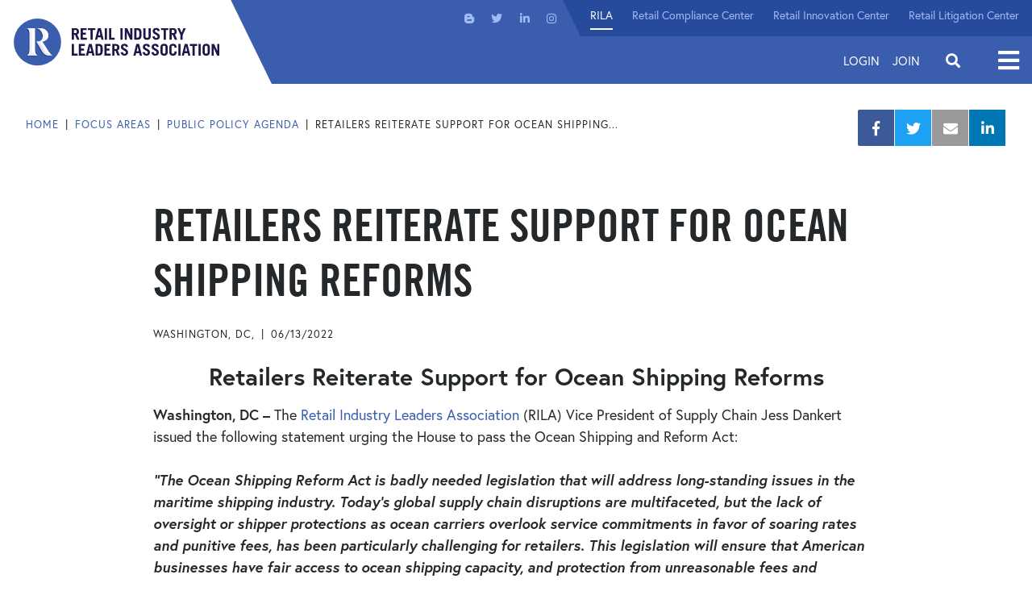

--- FILE ---
content_type: text/html; charset=utf-8
request_url: https://www.rila.org/focus-areas/public-policy/support-for-ocean-shipping-reforms
body_size: 9630
content:
<!DOCTYPE html>


<html lang="en" class="">
<head id="head">
<meta charset="utf-8">
<meta http-equiv="X-UA-Compatible" content="IE=edge">
<meta name="viewport" content="width=device-width,initial-scale=1.0">
<link rel="preload" href="https://use.typekit.net/af/4eabcf/00000000000000003b9b12fd/27/l?primer=7cdcb44be4a7db8877ffa5c0007b8dd865b3bbc383831fe2ea177f62257a9191&fvd=n4&v=3" as="font" type="font/woff2">
<link href="/styles/main.css?v=8" rel="preload" as="style">
<script src="https://ajax.googleapis.com/ajax/libs/jquery/3.2.1/jquery.min.js"></script>
<script src="https://cdnjs.cloudflare.com/ajax/libs/popper.js/1.9.9/umd/popper.min.js" defer></script>
<script src="/js/frontEnd.js?v=8" defer></script>

    <link rel="apple-touch-icon" sizes="180x180" href="/img/icons/apple-touch-icon.png">
    <link rel="icon" type="image/png" sizes="32x32" href="/img/icons/rila-favicon-32x32.png">
    <link rel="icon" type="image/png" sizes="16x16" href="/img/icons/rila-favicon-16x16.png">
    <link rel="mask-icon" href="/img/icons/safari-pinned-tab.svg" color="#5bbad5">
    <link rel="shortcut icon" href="/rila-favicon.ico" type=“image/x-icon” />
    <meta name="msapplication-TileColor" content="#da532c">
    <meta name="msapplication-config" content="/img/icons/browserconfig.xml">
    <meta name="theme-color" content="#ffffff">

    <!-- Google Tag Manager -->
    <script>
        (function (w, d, s, l, i) {
            w[l] = w[l] || []; w[l].push({
                'gtm.start':
                    new Date().getTime(), event: 'gtm.js'
            }); var f = d.getElementsByTagName(s)[0],
                j = d.createElement(s), dl = l != 'dataLayer' ? '&l=' + l : ''; j.async = true; j.src =
                    'https://www.googletagmanager.com/gtm.js?id=' + i + dl; f.parentNode.insertBefore(j, f);
        })(window, document, 'script', 'dataLayer', 'GTM-NMFFRHF');</script>
    <!-- End Google Tag Manager -->




<title>Retailers Reiterate Support for Ocean Shipping Reforms</title>
<meta name="Description" content="Vice President of Supply Chain Jess Dankert issued the following statement urging the House to pass the Ocean Shipping and Reform Act">
<meta name="url" content="https://www.rila.org/focus-areas/public-policy/support-for-ocean-shipping-reforms">
<link rel="canonical" href="https://www.rila.org/focus-areas/public-policy/support-for-ocean-shipping-reforms">



<meta property="og:title" content="Retailers Reiterate Support for Ocean Shipping Reforms">
<meta property="og:description" content="Vice President of Supply Chain Jess Dankert issued the following statement urging the House to pass the Ocean Shipping and Reform Act">
<meta property="og:image" content="https://www.rila.org/focus-areas/public-policy/%22%22">
<meta property="og:url" content="https://www.rila.org/focus-areas/public-policy/support-for-ocean-shipping-reforms">



<meta property="twitter:title" content="Retailers Reiterate Support for Ocean Shipping Reforms">
<meta property="twitter:description" content="Vice President of Supply Chain Jess Dankert issued the following statement urging the House to pass the Ocean Shipping and Reform Act">
<meta property="twitter:image" content="https://www.rila.org/focus-areas/public-policy/%22%22">






<style>      
	@import url("//hello.myfonts.net/count/3843dd");
	@import url("https://p.typekit.net/p.css?s=1&k=otq4uua&ht=tk&f=15528.15530.17252.17253&a=8046837&app=typekit&e=css");
	
	@font-face {
		font-family: 'TradeGothicLT-BoldCondTwenty';
		src: url('/fonts/typekit/3843DD_0_0.woff') format('woff');
		font-display: swap;
	}
	
	@font-face {
		font-family: 'Font Awesome 5 Brands';
		font-style: normal;
		font-weight: normal;
		src: url('/fonts/fa-brands-400.woff') format('woff'),
		url('/fonts/fa-brands-400.svg#fontawesome') format('svg');
		font-display: swap;
	}
	
	@font-face {
		font-family: 'Font Awesome 5 Free';
		font-style: normal;
		font-weight: 400;
		src: url('/fonts/fa-regular-400.woff') format('woff'),
		url('/fonts/fa-regular-400.svg#fontawesome') format('svg');
		font-display: swap;
	}
	
	@font-face {
		font-family: 'Font Awesome 5 Free';
		font-style: normal;
		font-weight: 900;
		src: url('/fonts/fa-solid-900.woff') format('woff'),
		url('/fonts/fa-solid-900.svg#fontawesome') format('svg');
		font-display: swap;
	}

    @font-face {
        font-family: "europa";
        src: url("https://use.typekit.net/af/f3ba4f/00000000000000003b9b12fa/27/l?primer=7cdcb44be4a7db8877ffa5c0007b8dd865b3bbc383831fe2ea177f62257a9191&fvd=n7&v=3") format("woff2"), url("https://use.typekit.net/af/f3ba4f/00000000000000003b9b12fa/27/d?primer=7cdcb44be4a7db8877ffa5c0007b8dd865b3bbc383831fe2ea177f62257a9191&fvd=n7&v=3") format("woff"), url("https://use.typekit.net/af/f3ba4f/00000000000000003b9b12fa/27/a?primer=7cdcb44be4a7db8877ffa5c0007b8dd865b3bbc383831fe2ea177f62257a9191&fvd=n7&v=3") format("opentype");
        font-display: swap;
        font-style: normal;
        font-weight: 700;
        font-stretch: normal;
    }
	
	@font-face {
		font-family:"europa";
		src:url("https://use.typekit.net/af/4eabcf/00000000000000003b9b12fd/27/l?primer=7cdcb44be4a7db8877ffa5c0007b8dd865b3bbc383831fe2ea177f62257a9191&fvd=n4&v=3") format("woff2"),url("https://use.typekit.net/af/4eabcf/00000000000000003b9b12fd/27/d?primer=7cdcb44be4a7db8877ffa5c0007b8dd865b3bbc383831fe2ea177f62257a9191&fvd=n4&v=3") format("woff"),url("https://use.typekit.net/af/4eabcf/00000000000000003b9b12fd/27/a?primer=7cdcb44be4a7db8877ffa5c0007b8dd865b3bbc383831fe2ea177f62257a9191&fvd=n4&v=3") format("opentype");
		font-display:swap;font-style:normal;font-weight:400;font-stretch:normal;
	}
	
	@font-face {
		font-family:"europa";
		src:url("https://use.typekit.net/af/e32ad9/00000000000000003b9b12fb/27/l?primer=7cdcb44be4a7db8877ffa5c0007b8dd865b3bbc383831fe2ea177f62257a9191&fvd=i4&v=3") format("woff2"),url("https://use.typekit.net/af/e32ad9/00000000000000003b9b12fb/27/d?primer=7cdcb44be4a7db8877ffa5c0007b8dd865b3bbc383831fe2ea177f62257a9191&fvd=i4&v=3") format("woff"),url("https://use.typekit.net/af/e32ad9/00000000000000003b9b12fb/27/a?primer=7cdcb44be4a7db8877ffa5c0007b8dd865b3bbc383831fe2ea177f62257a9191&fvd=i4&v=3") format("opentype");
		font-display:swap;font-style:italic;font-weight:400;font-stretch:normal;
	}
	
	@font-face {
		font-family:"europa";
		src:url("https://use.typekit.net/af/a6fa4a/00000000000000003b9b12fc/27/l?primer=7cdcb44be4a7db8877ffa5c0007b8dd865b3bbc383831fe2ea177f62257a9191&fvd=i7&v=3") format("woff2"),url("https://use.typekit.net/af/a6fa4a/00000000000000003b9b12fc/27/d?primer=7cdcb44be4a7db8877ffa5c0007b8dd865b3bbc383831fe2ea177f62257a9191&fvd=i7&v=3") format("woff"),url("https://use.typekit.net/af/a6fa4a/00000000000000003b9b12fc/27/a?primer=7cdcb44be4a7db8877ffa5c0007b8dd865b3bbc383831fe2ea177f62257a9191&fvd=i7&v=3") format("opentype");
		font-display:swap;font-style:italic;font-weight:700;font-stretch:normal;
	}
	
	.fab { &:before { font-family: 'Font Awesome 5 Brands'; } }
	.fa, .fas { &:before { font-family: 'Font Awesome 5 Free'; font-weight: 900; } }
	.tk-europa { font-family: "europa",sans-serif; }
</style>

<link href="/styles/main.css?v=8" rel="stylesheet">


		<link href="/img/content-images/logo-main.svg" rel="preload" as="image">


    
    
</head>


    <link href="/Kentico/Content/Widgets/RichText/froala_style.css" rel="stylesheet"/>
<link href="/Content/FormSections/TwoColumnSection.css" rel="stylesheet"/>




<body class="">
        <!-- Google Tag Manager (noscript) -->
    <noscript>
        <iframe src="https://www.googletagmanager.com/ns.html?id=GTM-NMFFRHF" height="0" width="0" style="display:none;visibility:hidden"></iframe>
    </noscript>
    <!-- End Google Tag Manager (noscript) -->

    <div class="pageWrap">
        <header class="headerMain">
            <div class="headerMain-inner">
                <a class="headerMain-logo" href="/">
                    <img class="headerMain-logoImg" src="/img/content-images/logo-main.svg" alt="Retail Industry Leaders Association" width="257" height="61" />
                </a>
                <div class="headerMain-content">
                    <div class="headerMain-contentInner">
                        <div class="headerMain-utility">
                            <nav class="headerMain-social">

        <a class="headerMain-socialLink fab fa-blogger-b" href="/blog"  target=&quot;_blank&quot; >
            <span class="sr-only">Visit us on Blogger</span>
        </a>
        <a class="headerMain-socialLink fab fa-twitter" href="https://twitter.com/RILAtweets" >
            <span class="sr-only">Visit us on Twitter</span>
        </a>
        <a class="headerMain-socialLink fab fa-linkedin-in" href="https://www.linkedin.com/company/retail-industry-leaders-association-rila-" >
            <span class="sr-only">Visit us on LinkedIn</span>
        </a>
        <a class="headerMain-socialLink fab fa-instagram" href="https://www.instagram.com/rila_org/" >
            <span class="sr-only">Visit us on Instagram</span>
        </a>

</nav>
                            <nav class="headerMain-utilNav">
            <a class="headerMain-utilLink is-selected" href="/" >
                RILA
            </a>
            <a class="headerMain-utilLink " href="/retail-compliance-center" >
                Retail Compliance Center
            </a>
            <a class="headerMain-utilLink " href="/retail-innovation-center" >
                Retail Innovation Center
            </a>
            <a class="headerMain-utilLink " href="/retail-litigation-center" >
                Retail Litigation Center
            </a>

</nav>
                        </div>
                        <div class="headerMain-main">
                            
<div class="headerMain-login">
        <a class="headerMain-loginLink" href="/account/login?ReturnUrl=%2Ffocus-areas%2Fpublic-policy%2Fsupport-for-ocean-shipping-reforms">Login</a>
        <a class="headerMain-loginLink" href="/join">Join</a>
</div>

                            <div class="headerMain-search">
                                <div class="headerMain-searchControls">
                                    <input id="js-search-form-text" class="headerMain-searchInput" type="text" placeholder="Enter Keyword" maxlength="64">
                                    <a id="js-search-form-submit" class="headerMain-searchSubmit" href="#"></a>
                                </div>
                                <span class="headerMain-searchToggle"></span>
                            </div>
                            <div class="headerMain-navMainToggle">
                                <span class="headerMain-navMainToggleText">Open</span>
                            </div>
                        </div>
                    </div>
                </div>
            </div>
            <nav class="headerMain-navMain">
    <div class="headerMain-navMainInner">
        <div class="headerMain-navMainHeader">
            <a class="headerMain-navMainLogo" href=""><img class="headerMain-navMainLogoImg" src="/img/content-images/logo-white.svg" loading="lazy"></a>
            <div class="headerMain-navmainClose"><span class="headerMain-navMainToggleText"> Close</span></div>
        </div>
        <div class="headerMain-navMainContent">
            <ul class="headerMain-navMainList">

                    <li class="headerMain-navMainItem">
                        <a class="headerMain-navMainLink" href="/focus-areas" >
                            Our Focus
                        </a>

                            <div class="headerMain-navMainSub">
                                    <a class="headerMain-navMainSubLink" href="/focus-areas/asset-protection" >
                                        Asset Protection
                                    </a>
                                    <a class="headerMain-navMainSubLink" href="/focus-areas/finance" >
                                        Finance
                                    </a>
                                    <a class="headerMain-navMainSubLink" href="/focus-areas/human-resources" >
                                        Workforce
                                    </a>
                                    <a class="headerMain-navMainSubLink" href="/focus-areas/legal-affairs-compliance" >
                                        Legal Affairs &amp; Compliance
                                    </a>
                                    <a class="headerMain-navMainSubLink" href="/focus-areas/supply-chain" >
                                        Supply Chain
                                    </a>
                                    <a class="headerMain-navMainSubLink" href="/focus-areas/sustainability-environment" >
                                        Sustainability / Environment 
                                    </a>
                                    <a class="headerMain-navMainSubLink" href="/focus-areas/technology-and-innovation" >
                                        Technology &amp; Innovation
                                    </a>
                            </div>
                    </li>
                    <li class="headerMain-navMainItem">
                        <a class="headerMain-navMainLink" href="/insights" >
                            Retail Insights
                        </a>

                            <div class="headerMain-navMainSub">
                                    <a class="headerMain-navMainSubLink" href="/blog" >
                                        Blog
                                    </a>
                                    <a class="headerMain-navMainSubLink" href="/press-room" >
                                        Press Room
                                    </a>
                            </div>
                    </li>
                    <li class="headerMain-navMainItem">
                        <a class="headerMain-navMainLink" href="/focus-areas/public-policy" >
                            Public Policy
                        </a>

                            <div class="headerMain-navMainSub">
                                    <a class="headerMain-navMainSubLink" href="/focus-areas/public-policy/message-from-president" >
                                        Message from President
                                    </a>
                                    <a class="headerMain-navMainSubLink" href="/retail-works-for-all-of-us" >
                                        Public Policy Agenda
                                    </a>
                                    <a class="headerMain-navMainSubLink" href="https://www.rila.org/regulatory-comment-letters" >
                                        Regulatory Comments
                                    </a>
                            </div>
                    </li>
                    <li class="headerMain-navMainItem">
                        <a class="headerMain-navMainLink" href="/events" >
                            Events
                        </a>

                            <div class="headerMain-navMainSub">
                                    <a class="headerMain-navMainSubLink" href="/conferences/retail-ceo-forum" >
                                        Retail CEO Forum
                                    </a>
                                    <a class="headerMain-navMainSubLink" href="/conferences/retail-supply-chain-conference" >
                                        LINK: Retail Supply Chain Conference
                                    </a>
                                    <a class="headerMain-navMainSubLink" href="/conferences/retail-asset-protection-conference" >
                                        Retail Asset Protection Conference
                                    </a>
                                    <a class="headerMain-navMainSubLink" href="/conferences/retail-law-conference" >
                                        Retail Law Conference
                                    </a>
                            </div>
                    </li>
                    <li class="headerMain-navMainItem">
                        <a class="headerMain-navMainLink" href="/get-involved" >
                            Get Involved
                        </a>

                            <div class="headerMain-navMainSub">
                                    <a class="headerMain-navMainSubLink" href="/join" >
                                        Retailers
                                    </a>
                                    <a class="headerMain-navMainSubLink" href="/get-involved/consumer-product-manufacturers" >
                                        Consumer Product Manufacturers 
                                    </a>
                                    <a class="headerMain-navMainSubLink" href="/get-involved/vendors-and-solution-providers" >
                                        Vendor &amp; Solution Providers
                                    </a>
                                    <a class="headerMain-navMainSubLink" href="/committees" >
                                        Councils &amp; Committees
                                    </a>
                            </div>
                    </li>
                    <li class="headerMain-navMainItem">
                        <a class="headerMain-navMainLink" href="/about-rila" >
                            About Rila
                        </a>

                            <div class="headerMain-navMainSub">
                                    <a class="headerMain-navMainSubLink" href="/about-rila/board-of-directors" >
                                        Board of Directors
                                    </a>
                                    <a class="headerMain-navMainSubLink" href="/about-rila/staff" >
                                        RILA Staff
                                    </a>
                                    <a class="headerMain-navMainSubLink" href="/about-rila/our-membership" >
                                        Our Members
                                    </a>
                                    <a class="headerMain-navMainSubLink" href="/about-rila/careers-at-rila" >
                                        Careers at RILA
                                    </a>
                                    <a class="headerMain-navMainSubLink" href="/about-rila/contact-us" >
                                        Contact us
                                    </a>
                            </div>
                    </li>
                    <li class="headerMain-navMainItem">
                        <a class="headerMain-navMainLink" href="/retail-compliance-center" >
                            Retail Compliance Center
                        </a>

                            <div class="headerMain-navMainSub">
                                    <a class="headerMain-navMainSubLink" href="https://www.rila.org/retail-compliance-center/about-the-retail-compliance-center" >
                                        About
                                    </a>
                                    <a class="headerMain-navMainSubLink" href="https://www.rila.org/retail-compliance-center/regulations" >
                                        Regulatory Resources
                                    </a>
                                    <a class="headerMain-navMainSubLink" href="/retail-compliance-center/build-your-skills-and-knowledge" >
                                        Webinars
                                    </a>
                            </div>
                    </li>
                    <li class="headerMain-navMainItem">
                        <a class="headerMain-navMainLink" href="/retail-litigation-center" >
                            Retail Litigation Center
                        </a>

                            <div class="headerMain-navMainSub">
                                    <a class="headerMain-navMainSubLink" href="/retail-litigation-center/appellate-division" >
                                        Appellate Division
                                    </a>
                                    <a class="headerMain-navMainSubLink" href="/retail-litigation-center/defense-division" >
                                        Defense Division
                                    </a>
                                    <a class="headerMain-navMainSubLink" href="/retail-litigation-center/board-of-directors" >
                                        Board of Directors
                                    </a>
                                    <a class="headerMain-navMainSubLink" href="/retail-litigation-center/membership" >
                                        Get Involved
                                    </a>
                            </div>
                    </li>

            </ul>
        </div>
    </div>
</nav>
            <div class="headerMain-navMainOverlay"></div>
        </header>
        <main class="contentMain">
            

<section class="section section--paddedX">
    <div class="section-inner">
        <div class="pageMeta">

            <ul class="breadCrumb">
        <li class="breadCrumb-item">
            <a class="breadCrumb-link" href="/">
                Home
            </a>
        </li>
        <li class="breadCrumb-item">
            <a class="breadCrumb-link" href="/focus-areas">
                Focus Areas
            </a>
        </li>
        <li class="breadCrumb-item">
            <a class="breadCrumb-link" href="/focus-areas/public-policy">
                Public Policy Agenda
            </a>
        </li>
    <li class="breadCrumb-item">Retailers Reiterate Support for Ocean Shipping...</li>
            </ul>

            <ul class="socialBar">

                <li class="socialBar-item">
                    <a class="socialBar-link fa-facebook-f fab" href="https://www.facebook.com/sharer/sharer.php?u=https://www.rila.org/focus-areas/public-policy/support-for-ocean-shipping-reforms">
                        <span class="socialBar-text">Facebook</span>
                    </a>
                </li>

                <li class="socialBar-item">
                    <a class="socialBar-link fa-twitter fab" href="https://twitter.com/intent/tweet?url=https://www.rila.org/focus-areas/public-policy/support-for-ocean-shipping-reforms&amp;text=Retailers Reiterate Support for Ocean Shipping Reforms">
                        <span class="socialBar-text">Twitter</span>
                    </a>
                </li>

                <li class="socialBar-item">
                    <a class="socialBar-link fa-envelope fas" href="mailto:?to=&amp;body=https://www.rila.org/focus-areas/public-policy/support-for-ocean-shipping-reforms&amp;subject=Retailers Reiterate Support for Ocean Shipping Reforms">
                        <span class="socialBar-text">Mail</span>
                    </a>
                </li>

                <li class="socialBar-item">
                    <a class="socialBar-link fa-linkedin-in fab" href="http://www.linkedin.com/shareArticle?mini=true&amp;url=https://www.rila.org/focus-areas/public-policy/support-for-ocean-shipping-reforms&amp;title=Retailers Reiterate Support for Ocean Shipping Reforms">
                        <span class="socialBar-text">LinkedIn</span>
                    </a>
                </li>

            </ul>
        </div>
    </div>
</section>

<section class="section section--padded">
    <div class="section-inner">
        <div class="g">
            <div class="g-md-8 g-xl-9">
                <article class="article article-pressRelease">

                    



                    <header class="article-header">
                            <h1 class="article-title">Retailers Reiterate Support for Ocean Shipping Reforms</h1>
                        
                        <ul class="infoList infoList--horizontal article-infoList">
                            


    <li class="infoList-item">Washington, DC, </li>

    <li class="infoList-item">06/13/2022</li>

                        </ul>
                    </header>

                    


<h3 align="center"><strong>Retailers Reiterate Support for Ocean Shipping Reforms</strong></h3>

<p><strong>Washington, DC &ndash;&nbsp;</strong>The&nbsp;<a contenteditable="false" href="https://www.rila.org/" title="https://www.rila.org/">Retail Industry Leaders Association</a>&nbsp;(RILA) Vice President of Supply Chain Jess Dankert issued the following statement urging the House to pass the Ocean Shipping and Reform Act:<br />
<br />
<em><b>&ldquo;The Ocean Shipping Reform Act is badly needed legislation that will address long-standing issues in the maritime shipping industry. Today&rsquo;s global supply chain disruptions are multifaceted, but the lack of oversight or shipper protections as ocean carriers overlook service commitments in favor of soaring rates and punitive fees, has been particularly challenging for retailers. This legislation will ensure that American businesses have fair access to ocean shipping capacity, and protection from unreasonable fees and retaliatory measures.</b></em><br />
<br />
<em><b>&ldquo;This legislation will also bolster the Federal Maritime Commission&rsquo;s work providing oversight of ocean carriers and carrier alliances&mdash;sending the message that fair and open supply chains are essential to the American economy. This is an important component to untangle supply chain congestion and remove barriers to the movement of goods.</b></em><br />
<br />
<em><b>&ldquo;Retailers have been vocal advocates for these necessary reforms. We support the House passage of OSRA and are eager to see President Biden sign it into law.&rdquo;</b></em></p>

<p style="text-align: center;"><em>###</em></p>

<p><em>RILA is the US trade association for leading retailers. We convene decision-makers, advocate for the industry, and&nbsp;</em><em>promote operational excellence&nbsp;and innovation.&nbsp;Our aim is to elevate a dynamic industry by transforming the environment in which retailers operate.<br />
<br />
RILA members include more than 200 retailers, product manufacturers, and service suppliers, which together account for more than $1.5 trillion in annual sales, millions of American jobs, and more than 100,000 stores, manufacturing facilities, and distribution centers domestically and abroad.</em></p>



                    
                </article>
            </div>
        </div>
    </div>
</section>



<section class="section section--padded h-fillSand">
    <div class="section-inner">
        


<section class="section section--padded">
    <div class="section-inner">
        <header class="headerUtil headerUtil--pattern headerUtil--center">
            <div class="headerUtil-content">
                <h2 class="headerUtil-heading">Latest Supply Chain Press Releases </h2>
            </div>
        </header>
        <div class="cards">



            

    <div class="cards-grid cards-grid--masonry">
                <a class="cards-item " href="/focus-areas/public-policy/rila-board-of-directors-welcomes-five-new-members">
                    <div class="cards-media">
                        <img class="cards-img" src="/getattachment/7c917eb0-fdd2-4450-90e8-e70daa898994/RILA-logo-700x394.jpg?lang=en-US&amp;ext=.jpg" loading="lazy">
                    </div>
                    <div class="cards-copy">
                        <div class="tag cards-tag">Press Release</div>
                        <h3 class="cards-heading">RILA Board of Directors Welcomes Five New Members and Names Phil Daniele as Board Chair</h3>
                        <ul class="infoList infoList--horizontal cards-infoList">
                            

        <li class="infoList-item">By [Brian Dodge]</li>

    <li class="infoList-item">01/26/2026</li>

                        </ul>
                    </div>
                </a>
                <a class="cards-item cards-item--noImg" href="/focus-areas/legal-affairs-compliance/retail-litigation-center-adds-three-board-of-direc">
                    <div class="cards-copy">
                        <div class="tag cards-tag">Press Release</div>
                        <h3 class="cards-heading">Retail Litigation Center Adds 3 GCs to Board of Directors</h3>
                        <ul class="infoList infoList--horizontal cards-infoList">
                            

        <li class="infoList-item">By [Monica Welt]</li>

    <li class="infoList-item">01/05/2026</li>

                        </ul>
                    </div>
                </a>
                <a class="cards-item " href="/focus-areas/asset-protection/rila-communities-foundation-announces-board-of-dir">
                    <div class="cards-media">
                        <img class="cards-img" src="/getattachment/904974a8-01ad-47b3-aa06-1a528bb5c4e1/rcf-700.jpg?lang=en-US&amp;ext=.jpg" loading="lazy">
                    </div>
                    <div class="cards-copy">
                        <div class="tag cards-tag">Press Release</div>
                        <h3 class="cards-heading">RILA Communities Foundation Announces Board of Directors</h3>
                        <ul class="infoList infoList--horizontal cards-infoList">
                            



    <li class="infoList-item">11/10/2025</li>

                        </ul>
                    </div>
                </a>
    </div>


            <footer class="footerUtil">

                    <a class="btn footerUtil-btn" href="/insights" >
                        View Insights
                    </a>

                    <a class="btn footerUtil-btn" href="/press-room" >
                        Press Room
                    </a>
            </footer>

        </div>
    </div>
</section>
    </div>
</section>

        </main>
        

<section class="subscribeBar" id="82979fa5-988e-46be-af08-ba3ae994f6ae">
    <div class="subscribeBar-inner">
        <h2 class="subscribeBar-heading">Stay in the know</h2>
        <p class="subscribeBar-blurb">Subscribe to our newsletter</p>
<form action="/emailsubscription/subscribe" data-ajax="true" data-ajax-mode="replace-with" data-ajax-update="#82979fa5-988e-46be-af08-ba3ae994f6ae" id="form0" method="post">            <input type="hidden" name="code" value="default" />
            <div class="subscribeBar-controls" formValidate>
                <div class="formBlock subscribeBar-formBlock">
                    <label class="subscribeBar-label" for="subscribe">Email address</label>
                    <input class="formInput subscribeBar-formInput" type="email" placeholder="Enter email address" id="subscribe" name="email" required>
                </div>
                <input class="btn btn--secondary formValidate-submit" type="submit" value="subscribe">
            </div>
</form>    </div>
</section>

<footer class="footerMain">
    <div class="footerMain-inner">
        <nav class="footerMain-nav">
                <a class="footerMain-navLink" href="/focus-areas" >
                    Our Focus
                </a>
                <a class="footerMain-navLink" href="/focus-areas/public-policy" >
                    Policy &amp; Advocacy
                </a>
                <a class="footerMain-navLink" href="/insights" >
                    Insights
                </a>
        </nav>
        <nav class="footerMain-nav">
                <a class="footerMain-navLink" href="/events" >
                    Events
                </a>
                <a class="footerMain-navLink" href="/get-involved" >
                    Get Involved
                </a>
                <a class="footerMain-navLink" href="/about-rila" >
                    About Rila
                </a>
                <a class="footerMain-navLink" href="/about-rila/contact-us" >
                    Contact Us
                </a>
        </nav>
        <div class="footerMain-location" itemscope="" itemtype="http://schema.org/LocalBusiness">
            <a class="footerMain-logo" href="">
                <img class="footerMain-logoImg" src="/img/content-images/logo-footer.svg" alt="" loading="lazy">
            </a>
            <span itemprop="name">Retail Industry Leaders Association</span>
            <span itemprop="address" itemscope="" itemtype="http://schema.org/PostalAddress">
                <span itemprop="streetAddress">99 M Street SE, Suite 700</span>
                <span itemprop="addressLocality">Washington, </span>
                <span itemprop="addressRegion">DC</span>
                <span itemprop="postalCode">20003</span>
            </span>
            <span itemprop="telephone">(202) 869-0200</span>
        </div>
        <nav class="footerMain-social">
                <a class="footerMain-socialLink fab fa-blogger-b" href="/blog"  target=&quot;_blank&quot; ><span class="sr-only">Visit us on Blogger</span></a>
                <a class="footerMain-socialLink fab fa-twitter" href="https://twitter.com/RILAtweets" ><span class="sr-only">Visit us on Twitter</span></a>
                <a class="footerMain-socialLink fab fa-linkedin-in" href="https://www.linkedin.com/company/retail-industry-leaders-association-rila-" ><span class="sr-only">Visit us on LinkedIn</span></a>
                <a class="footerMain-socialLink fab fa-instagram" href="https://www.instagram.com/rila_org/" ><span class="sr-only">Visit us on Instagram</span></a>
        </nav>
        <div class="footerMain-collateral">
            <ul class="footerMain-collateralList">
                    <li class="footerMain-collateralItem">
                        <a href="/about-rila/privacy-policy" >
                            Privacy Policy
                        </a>
                    </li>
                    <li class="footerMain-collateralItem">
                        <a href="/about-rila/terms-of-use" >
                            Terms of Use
                        </a>
                    </li>
                    <li class="footerMain-collateralItem">
                        <a href="/about-rila/dmca-policy" >
                            DMCA Policy
                        </a>
                    </li>
                    <li class="footerMain-collateralItem">
                        <a href="/articles/antitrust-statement" >
                            Antitrust Statement
                        </a>
                    </li>
                <li class="footerMain-collateralItem">
                    &copy; Copyright 2026 Retail Industry Leaders Association. All rights reserved.
                </li>
            </ul>
        </div>
    </div>
</footer>
    </div>

    
    <script src="/Kentico/Content/FormComponents/FileUploader/file-uploader.js"></script>
<script src="/Kentico/Content/FormComponents/USPhone/inputmask.js"></script>
<script src="/Kentico/Scripts/forms/updatableFormHelper.js"></script>



<div class="popups">
	<div id="popup_external">
		<div class="popup-copy">
			<p>The Retail Compliance Center provides this external link for informational purposes and cannot vouch for the accuracy or completeness of the information.</p>
		</div>
		<div class="popup-buttons"><a class="popup-btn btn js-externalLink" href="">Continue</a><a class="popup-btn btn btn--secondary js-closePopup" href="">Cancel</a></div>
	</div>

	<div id="popup_footerlink" style="margin:0;background-color:#201547;padding:30px">
		<div class="popup-copy">
			<p style="color:#fff" id="js-footerlink-text">

			</p>
		</div>
	</div>
</div>

<script src="/Kentico.Resource/Activities/KenticoActivityLogger/Logger.js"></script>

<script src='/Scripts/backend.js?' defer></script>

<script src='/Scripts/jquery.unobtrusive-ajax.js' defer></script>

<script src='/Scripts/backend.js?' defer></script>



<script>
    !function (f, e, a, t, h, r) {
        if (!f[h]) {
            r = f[h] = function () {
                r.invoke ?
                    r.invoke.apply(r, arguments) : r.queue.push(arguments)
            },
                r.queue = [], r.loaded = 1 * new Date, r.version = "1.0.0",
                f.FeathrBoomerang = r; var g = e.createElement(a),
                    h = e.getElementsByTagName("head")[0] || e.getElementsByTagName("script")[0].parentNode;
            g.async = !0, g.src = t, h.appendChild(g)
        }
    }(window, document, "script", "https://cdn.feathr.co/js/boomerang.min.js", "feathr");

    feathr("fly", "5b69d19aef7cae4666a4121a");
    feathr("sprinkle", "page_view");
</script>


<script type="text/javascript">
    _linkedin_partner_id = "1223458";
    window._linkedin_data_partner_ids = window._linkedin_data_partner_ids || [];
    window._linkedin_data_partner_ids.push(_linkedin_partner_id);
</script>

<script type="text/javascript">
    (function () { var s = document.getElementsByTagName("script")[0]; var b = document.createElement("script"); b.type = "text/javascript"; b.async = true; b.src = "https://snap.licdn.com/li.lms-analytics/insight.min.js"; s.parentNode.insertBefore(b, s); }
    )();
</script>

<noscript>
    <img height="1" width="1" style="display:none;" alt="" src="https://px.ads.linkedin.com/collect/?pid=1223458&fmt=gif" loading="lazy" />
</noscript>

</body>
</html>

--- FILE ---
content_type: text/javascript
request_url: https://polo.feathr.co/v1/analytics/match/script.js?a_id=5b69d19aef7cae4666a4121a&pk=feathr
body_size: -594
content:
(function (w) {
    
        
    if (typeof w.feathr === 'function') {
        w.feathr('integrate', 'ttd', '697c6b92b861d90002697f20');
    }
        
        
    if (typeof w.feathr === 'function') {
        w.feathr('match', '697c6b92b861d90002697f20');
    }
        
    
}(window));

--- FILE ---
content_type: image/svg+xml
request_url: https://www.rila.org/img/content-images/logo-white.svg
body_size: 5194
content:
<svg id="Layer_1" data-name="Layer 1" xmlns="http://www.w3.org/2000/svg" viewBox="0 0 282.47 67.51"><defs><style>.cls-1{fill:#fff;}</style></defs><title>RILA_Primary_RGB_White</title><path class="cls-1" d="M56.27,10.92a32.3,32.3,0,1,0,9.46,22.84A32.15,32.15,0,0,0,56.27,10.92ZM33.1,52.3H18.91v-.11c2.47-1.13,3.47-3.6,3.47-6.45V21.22c0-2.85-1-5.32-3.47-6.45v-.11H29.69V45.74c0,2.85.94,5.32,3.41,6.45Zm20,0H49a10.36,10.36,0,0,1-9-5.19l-8-13.84v-.11h1.23c4.09,0,7.15-2.31,7.15-7.8,0-4.78-3.92-9.62-7.53-10.59v-.11h3.45C41.84,14.66,48,17.94,48,24.77c0,4.14-2.85,7.31-8.23,8.5L46.52,44c2.85,4.52,4.78,7.2,6.61,8.17Z"/><path class="cls-1" d="M87.43,30.52l-2.64-6.46H83.34v6.46h-3V14.64h4.4c3.65,0,5.39,1.76,5.39,4.75,0,2-.71,3.41-2.4,4.05l3,7.08Zm-4.09-9H84.9a1.93,1.93,0,0,0,2.16-2.2,1.93,1.93,0,0,0-2.16-2.2H83.34Z"/><path class="cls-1" d="M92.32,30.52V14.64h8.31v2.68H95.35V21h4v2.68h-4v4.18h5.5v2.68Z"/><path class="cls-1" d="M112.29,14.64v2.68h-3.54v13.2h-3V17.32h-3.54V14.64Z"/><path class="cls-1" d="M112,30.52l3.93-15.88h3.9l3.83,15.88h-2.91L120,27.18h-4.2l-.86,3.34Zm4.33-6h3l-1.47-6.43h0Z"/><path class="cls-1" d="M125.25,30.52V14.64h3V30.52Z"/><path class="cls-1" d="M131,30.52V14.64h3v13.2h4.88v2.68Z"/><path class="cls-1" d="M146.59,30.52V14.64h3V30.52Z"/><path class="cls-1" d="M152.49,30.52V14.64h3.32L160,24.06h.05V14.64h2.77V30.52h-2.91L155.3,20.27h0V30.52Z"/><path class="cls-1" d="M165.53,14.64h4.22c3.48,0,5.42,1.5,5.55,5.5V25c-.13,4-2.07,5.5-5.55,5.5h-4.22Zm3,13.2h1.05c1.67,0,2.64-.79,2.64-3.17V20.49c0-2.24-.75-3.17-2.64-3.17h-1.05Z"/><path class="cls-1" d="M180.75,14.64V25.75c0,1.52.66,2.31,2.14,2.31s2.15-.79,2.15-2.31V14.64h3V25.77c0,3.5-2.07,5-5.19,5s-5.17-1.47-5.17-5V14.64Z"/><path class="cls-1" d="M197.47,19.06c-.5-1.49-1.16-2.13-2.22-2.13a1.56,1.56,0,0,0-1.67,1.74c0,2.4,6.77,2.57,6.77,7.54,0,2.73-1.87,4.53-5.06,4.53-2.46,0-4.37-1.34-5.19-4.46l3-.64c.36,1.91,1.46,2.6,2.36,2.6a1.79,1.79,0,0,0,1.87-1.9c0-3-6.78-3-6.78-7.48,0-2.72,1.63-4.44,4.78-4.44a4.73,4.73,0,0,1,4.88,3.85Z"/><path class="cls-1" d="M212,14.64v2.68h-3.54v13.2h-3V17.32h-3.54V14.64Z"/><path class="cls-1" d="M220.68,30.52,218,24.06h-1.45v6.46h-3V14.64H218c3.65,0,5.39,1.76,5.39,4.75,0,2-.7,3.41-2.4,4.05l3,7.08Zm-4.09-9h1.56a1.94,1.94,0,0,0,2.16-2.2,1.94,1.94,0,0,0-2.16-2.2h-1.56Z"/><path class="cls-1" d="M230,21l2.57-6.4h3.24l-4.34,9.46v6.42h-3V24.1l-4.34-9.46h3.24Z"/><path class="cls-1" d="M80.31,52.31V36.42h3v13.2h4.89v2.69Z"/><path class="cls-1" d="M89.85,52.31V36.42h8.32v2.69H92.89v3.65h4v2.68h-4v4.18h5.5v2.69Z"/><path class="cls-1" d="M99.55,52.31l3.94-15.89h3.9l3.82,15.89h-2.9L107.54,49h-4.2l-.86,3.35Zm4.34-6h3l-1.47-6.42h-.05Z"/><path class="cls-1" d="M112.64,36.42h4.23c3.47,0,5.41,1.5,5.54,5.5v4.89c-.13,4-2.07,5.5-5.54,5.5h-4.23Zm3,13.2h1.06c1.67,0,2.64-.79,2.64-3.16V42.28c0-2.25-.75-3.17-2.64-3.17h-1.06Z"/><path class="cls-1" d="M124.65,52.31V36.42H133v2.69h-5.28v3.65h4v2.68h-4v4.18h5.5v2.69Z"/><path class="cls-1" d="M142.56,52.31l-2.64-6.47h-1.45v6.47h-3V36.42h4.4c3.66,0,5.39,1.76,5.39,4.76,0,2-.7,3.41-2.39,4l3,7.09Zm-4.09-9H140a1.94,1.94,0,0,0,2.16-2.2,1.94,1.94,0,0,0-2.16-2.2h-1.56Z"/><path class="cls-1" d="M154.15,40.85c-.5-1.5-1.16-2.14-2.22-2.14a1.56,1.56,0,0,0-1.67,1.74c0,2.4,6.78,2.57,6.78,7.55,0,2.72-1.87,4.53-5.06,4.53-2.47,0-4.38-1.34-5.2-4.47l3-.64c.35,1.92,1.45,2.6,2.35,2.6A1.78,1.78,0,0,0,154,48.13c0-3-6.78-3-6.78-7.48,0-2.73,1.63-4.45,4.78-4.45a4.73,4.73,0,0,1,4.88,3.85Z"/><path class="cls-1" d="M164.27,52.31l3.94-15.89h3.9l3.82,15.89H173L172.26,49h-4.2l-.86,3.35Zm4.34-6h3l-1.47-6.42h-.05Z"/><path class="cls-1" d="M184.07,40.85c-.5-1.5-1.16-2.14-2.22-2.14a1.56,1.56,0,0,0-1.67,1.74c0,2.4,6.77,2.57,6.77,7.55,0,2.72-1.87,4.53-5.06,4.53-2.46,0-4.37-1.34-5.19-4.47l3-.64c.36,1.92,1.46,2.6,2.36,2.6a1.78,1.78,0,0,0,1.87-1.89c0-3-6.78-3-6.78-7.48,0-2.73,1.63-4.45,4.78-4.45a4.73,4.73,0,0,1,4.88,3.85Z"/><path class="cls-1" d="M196.08,40.85c-.5-1.5-1.16-2.14-2.22-2.14a1.56,1.56,0,0,0-1.67,1.74c0,2.4,6.78,2.57,6.78,7.55,0,2.72-1.87,4.53-5.06,4.53-2.47,0-4.38-1.34-5.2-4.47l3-.64c.35,1.92,1.45,2.6,2.35,2.6a1.78,1.78,0,0,0,1.87-1.89c0-3-6.78-3-6.78-7.48,0-2.73,1.63-4.45,4.78-4.45a4.73,4.73,0,0,1,4.88,3.85Z"/><path class="cls-1" d="M201.12,41.53c0-3.92,2.07-5.33,5-5.33s5,1.41,5,5.33V47.2c0,3.92-2.07,5.33-5,5.33s-5-1.41-5-5.33Zm3,6.07c0,1.76.77,2.24,2,2.24s2-.48,2-2.24V41.13c0-1.76-.77-2.24-2-2.24s-2,.48-2,2.24Z"/><path class="cls-1" d="M216.17,47.6c0,1.76.77,2.24,2,2.24s2-.48,2-2.24V46.54h3v.66c0,3.92-2.06,5.33-5,5.33s-5-1.41-5-5.33V41.53c0-3.92,2.07-5.33,5-5.33s5,1.41,5,5.33v0h-3v-.44c0-1.76-.77-2.24-2-2.24s-2,.48-2,2.24Z"/><path class="cls-1" d="M225.58,52.31V36.42h3V52.31Z"/><path class="cls-1" d="M230.22,52.31l3.94-15.89h3.9l3.82,15.89H239L238.21,49H234l-.86,3.35Zm4.34-6h3l-1.47-6.42h0Z"/><path class="cls-1" d="M251.3,36.42v2.69h-3.54v13.2h-3V39.11h-3.54V36.42Z"/><path class="cls-1" d="M253.06,52.31V36.42h3V52.31Z"/><path class="cls-1" d="M258.52,41.53c0-3.92,2.06-5.33,5-5.33s5,1.41,5,5.33V47.2c0,3.92-2.07,5.33-5,5.33s-5-1.41-5-5.33Zm3,6.07c0,1.76.77,2.24,2,2.24s2-.48,2-2.24V41.13c0-1.76-.77-2.24-2-2.24s-2,.48-2,2.24Z"/><path class="cls-1" d="M271,52.31V36.42h3.32l4.22,9.42h.05V36.42h2.77V52.31h-2.9l-4.65-10.25h0V52.31Z"/></svg>

--- FILE ---
content_type: application/x-javascript
request_url: https://www.rila.org/Scripts/backend.js?
body_size: 694
content:
$('#js-search-form-submit').click(function () {
    performSearch();
});

$('#js-search-form-text').keyup(function (e) {
    if (e.keyCode == 13) {
        performSearch();
    }
});

function performSearch() {
    window.location.href = '/search?searchText=' + $('#js-search-form-text').val();
}

function showFooterLink(element) {

    var html = $(element).data('popup-html');

    $('#js-footerlink-text').html(html);
    triggerPopup({ hash: '#popup_footerlink' })
}

$(document).on('click', '.js-speaker-popup', function (e) {
    e.preventDefault();
    var speakerId = $(this).data('speaker-id');

    $.get('/popup/speaker/' + speakerId, function (html) {
        triggerPopup({ data: html });
        //confBlue.init.profile();
    })
})

$(document).on('click', '.js-sponsor-popup', function (e) {
    e.preventDefault();
    var eventId = $(this).data('event-id');
    var sponsorId = $(this).data('sponsor-id');
    var sponsorText = $(this).data('sponsor-text') || '';

    $.get('/popup/sponsor/' + eventId + '/' + sponsorId + '/' + sponsorText, function (html) {
        triggerPopup({ data: html });        
    })
})

$(document).on('click', '.js-organization-popup', function (e) {
  e.preventDefault();
  var organizationId = $(this).data('organization-id');

  $.get('/popup/organization/' + organizationId, function (html) {
      triggerPopup({ data: html });
  })
})

$(document).on('click', '.js-clear-session-search', function (e) {
    e.preventDefault();
    $('.js-session-search-input').val('');
    $('.js-session-search-submit').click();
})